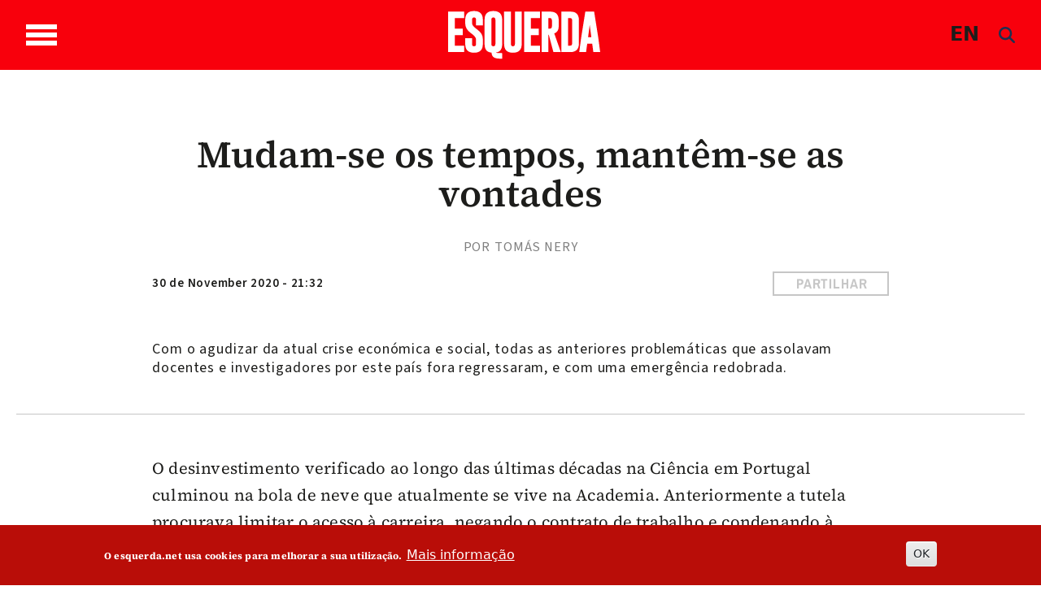

--- FILE ---
content_type: image/svg+xml
request_url: https://www.esquerda.net/themes/custom/esquerda2024/logo.svg
body_size: 772
content:
<svg width="240" height="77" viewBox="0 0 240 77" fill="none" xmlns="http://www.w3.org/2000/svg">
<path d="M220.869 42.0846L223.443 22.7452L226.017 42.0846H220.869ZM230.434 1.69683H216.521L209.981 42.7631L206.92 65.5708H217.703L219.512 52.3009H227.396L229.17 65.5708H239.988L236.927 42.6626L230.434 1.69683ZM192.566 11.8754C194.664 11.8754 195.72 13.0818 195.72 15.5071V51.7857C195.72 54.1858 194.664 55.3922 192.566 55.3922H189.377V11.8754H192.566ZM178.652 65.5582H192.948C201.946 65.5331 206.445 60.9464 206.445 51.7731V15.5071C206.445 6.32119 202.132 1.7094 193.505 1.69683H178.664V65.5582H178.652ZM160.657 11.8754C162.756 11.8754 163.811 13.0818 163.811 15.5071V24.9192C163.811 26.6659 163.138 27.7968 161.782 28.3372C161.434 28.4628 160.692 28.5256 159.532 28.5256H158.245V11.8754H160.657ZM147.52 65.5582H158.245V38.1011H158.825L166.165 65.5708H177.852L167.521 36.1533C172.205 34.4569 174.536 30.7122 174.536 24.9192V15.5071C174.536 6.32119 170.223 1.7094 161.596 1.69683H147.52V65.5582ZM119.867 65.5582H145.108V55.3796H130.592V38.7294H143.079V28.5256H130.592V11.8754H145.108V1.69683H119.867V65.5582ZM116.168 1.69683H105.443V52.7784C105.443 55.1785 104.376 56.3849 102.254 56.3849C100.156 56.3849 99.1004 55.1785 99.1004 52.7784V1.69683H88.3753V52.7784C88.3753 61.9894 93.0016 66.5886 102.254 66.5886C111.53 66.5635 116.168 61.9643 116.168 52.7784V1.69683ZM74.6007 52.7658C74.6007 55.166 73.534 56.3723 71.4121 56.3723C69.3135 56.3723 68.2584 55.166 68.2584 52.7658V14.4892C68.2584 12.0891 69.3019 10.8827 71.3774 10.8827H71.4469C73.5456 10.9078 74.6007 12.1016 74.6007 14.4892V52.7658ZM85.3259 14.4892C85.3259 5.30333 80.688 0.704102 71.4121 0.704102C62.1595 0.704102 57.5332 5.30333 57.5332 14.4892V52.7784C57.5332 61.3485 61.2088 65.8975 68.583 66.4379C68.6526 70.2831 70.1135 72.9346 72.989 74.3797C75.1341 75.4855 79.2502 76.0384 85.3259 76.0384V67.2295C78.74 67.1918 75.4239 66.8777 75.3776 66.2996C82.0098 65.4703 85.3259 60.959 85.3259 52.7784V14.4892ZM27.0158 20.3576C27.0158 26.314 29.9609 31.3656 35.8394 35.5125C41.3353 39.4205 44.0833 42.8008 44.0833 45.6282V52.7784C44.0833 55.1785 43.0282 56.3849 40.9295 56.3849C38.8077 56.3849 37.741 55.1785 37.741 52.7784V43.7182H27.0158V52.7784C27.0158 61.9643 31.6537 66.5761 40.9295 66.5886C50.1821 66.5886 54.8084 61.9894 54.8084 52.7784V44.8617C54.8084 39.0561 51.8634 34.0799 45.9848 29.9331C40.4889 26.025 37.741 22.7703 37.741 20.1691V14.4892C37.741 12.0891 38.7845 10.8827 40.8599 10.8827H40.9295C43.0282 10.9078 44.0833 12.1016 44.0833 14.4892V23.5494H54.8084V14.4892C54.8084 5.30333 50.1705 0.704102 40.8947 0.704102C31.6421 0.704102 27.0158 5.30333 27.0158 14.4892V20.3576ZM0 65.5582H25.2418V55.3796H10.7252V38.7294H23.2243V28.5256H10.7252V11.8754H25.2418V1.69683H0V65.5582Z" fill="white"/>
</svg>
